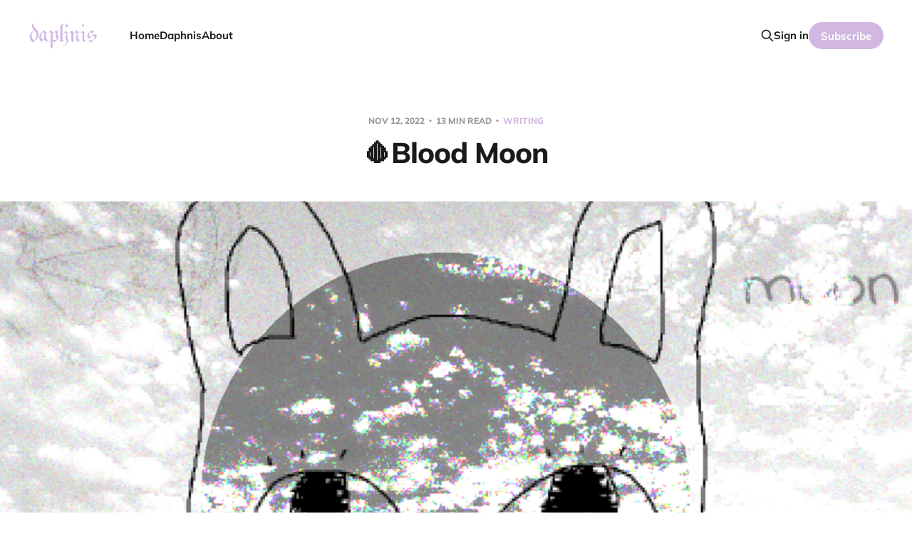

--- FILE ---
content_type: text/html; charset=utf-8
request_url: https://www.daphnismxxn.com/blood-moon/
body_size: 4194
content:
<!DOCTYPE html>
<html lang="en">

<head>
    <meta charset="utf-8">
    <meta name="viewport" content="width=device-width, initial-scale=1">
    <title>🩸Blood Moon</title>
    <link rel="stylesheet" href="https://www.daphnismxxn.com/assets/built/screen.css?v=4fbdb8b28c">

    <link rel="icon" href="https://www.daphnismxxn.com/content/images/size/w256h256/2024/06/pfp-ghost-2024-1.png" type="image/png">
    <link rel="canonical" href="https://www.daphnismxxn.com/blood-moon/">
    <meta name="referrer" content="no-referrer-when-downgrade">
    
    <meta property="og:site_name" content="daphnis mxxn">
    <meta property="og:type" content="article">
    <meta property="og:title" content="🩸Blood Moon">
    <meta property="og:description" content="a weekly art, fiction and music zine">
    <meta property="og:url" content="https://www.daphnismxxn.com/blood-moon/">
    <meta property="og:image" content="https://www.daphnismxxn.com/content/images/size/w1200/2022/11/blood-moon.png">
    <meta property="article:published_time" content="2022-11-12T20:17:36.000Z">
    <meta property="article:modified_time" content="2023-09-03T17:25:00.000Z">
    <meta property="article:tag" content="writing">
    
    <meta name="twitter:card" content="summary_large_image">
    <meta name="twitter:title" content="🩸Blood Moon">
    <meta name="twitter:description" content="a weekly art, fiction and music zine">
    <meta name="twitter:url" content="https://www.daphnismxxn.com/blood-moon/">
    <meta name="twitter:image" content="https://www.daphnismxxn.com/content/images/size/w1200/2022/11/blood-moon.png">
    <meta name="twitter:label1" content="Written by">
    <meta name="twitter:data1" content="daphnis mxxn">
    <meta name="twitter:label2" content="Filed under">
    <meta name="twitter:data2" content="writing">
    <meta name="twitter:creator" content="@daphnismoon">
    <meta property="og:image:width" content="1200">
    <meta property="og:image:height" content="810">
    
    <script type="application/ld+json">
{
    "@context": "https://schema.org",
    "@type": "Article",
    "publisher": {
        "@type": "Organization",
        "name": "daphnis mxxn",
        "url": "https://www.daphnismxxn.com/",
        "logo": {
            "@type": "ImageObject",
            "url": "https://www.daphnismxxn.com/content/images/2022/05/daphnis-mxxn-logo-3-crop.png"
        }
    },
    "author": {
        "@type": "Person",
        "name": "daphnis mxxn",
        "image": {
            "@type": "ImageObject",
            "url": "https://www.daphnismxxn.com/content/images/size/w1200/2024/06/PXL_20240405_200307078.MP-1.jpg",
            "width": 1200,
            "height": 1192
        },
        "url": "https://www.daphnismxxn.com/author/daphnis/",
        "sameAs": [
            "http://daphnismxxn.com",
            "https://x.com/daphnismoon"
        ]
    },
    "headline": "🩸Blood Moon",
    "url": "https://www.daphnismxxn.com/blood-moon/",
    "datePublished": "2022-11-12T20:17:36.000Z",
    "dateModified": "2023-09-03T17:25:00.000Z",
    "image": {
        "@type": "ImageObject",
        "url": "https://www.daphnismxxn.com/content/images/size/w1200/2022/11/blood-moon.png",
        "width": 1200,
        "height": 810
    },
    "keywords": "writing",
    "mainEntityOfPage": "https://www.daphnismxxn.com/blood-moon/"
}
    </script>

    <meta name="generator" content="Ghost 6.13">
    <link rel="alternate" type="application/rss+xml" title="daphnis mxxn" href="https://www.daphnismxxn.com/rss/">
    <script defer src="https://cdn.jsdelivr.net/ghost/portal@~2.56/umd/portal.min.js" data-i18n="true" data-ghost="https://www.daphnismxxn.com/" data-key="05ad7e816d7eede93798286470" data-api="https://daphnismxxn.ghost.io/ghost/api/content/" data-locale="en" crossorigin="anonymous"></script><style id="gh-members-styles">.gh-post-upgrade-cta-content,
.gh-post-upgrade-cta {
    display: flex;
    flex-direction: column;
    align-items: center;
    font-family: -apple-system, BlinkMacSystemFont, 'Segoe UI', Roboto, Oxygen, Ubuntu, Cantarell, 'Open Sans', 'Helvetica Neue', sans-serif;
    text-align: center;
    width: 100%;
    color: #ffffff;
    font-size: 16px;
}

.gh-post-upgrade-cta-content {
    border-radius: 8px;
    padding: 40px 4vw;
}

.gh-post-upgrade-cta h2 {
    color: #ffffff;
    font-size: 28px;
    letter-spacing: -0.2px;
    margin: 0;
    padding: 0;
}

.gh-post-upgrade-cta p {
    margin: 20px 0 0;
    padding: 0;
}

.gh-post-upgrade-cta small {
    font-size: 16px;
    letter-spacing: -0.2px;
}

.gh-post-upgrade-cta a {
    color: #ffffff;
    cursor: pointer;
    font-weight: 500;
    box-shadow: none;
    text-decoration: underline;
}

.gh-post-upgrade-cta a:hover {
    color: #ffffff;
    opacity: 0.8;
    box-shadow: none;
    text-decoration: underline;
}

.gh-post-upgrade-cta a.gh-btn {
    display: block;
    background: #ffffff;
    text-decoration: none;
    margin: 28px 0 0;
    padding: 8px 18px;
    border-radius: 4px;
    font-size: 16px;
    font-weight: 600;
}

.gh-post-upgrade-cta a.gh-btn:hover {
    opacity: 0.92;
}</style><script async src="https://js.stripe.com/v3/"></script>
    <script defer src="https://cdn.jsdelivr.net/ghost/sodo-search@~1.8/umd/sodo-search.min.js" data-key="05ad7e816d7eede93798286470" data-styles="https://cdn.jsdelivr.net/ghost/sodo-search@~1.8/umd/main.css" data-sodo-search="https://daphnismxxn.ghost.io/" data-locale="en" crossorigin="anonymous"></script>
    
    <link href="https://www.daphnismxxn.com/webmentions/receive/" rel="webmention">
    <script defer src="/public/cards.min.js?v=4fbdb8b28c"></script>
    <link rel="stylesheet" type="text/css" href="/public/cards.min.css?v=4fbdb8b28c">
    <script defer src="/public/comment-counts.min.js?v=4fbdb8b28c" data-ghost-comments-counts-api="https://www.daphnismxxn.com/members/api/comments/counts/"></script>
    <script defer src="/public/member-attribution.min.js?v=4fbdb8b28c"></script><style>:root {--ghost-accent-color: #d1b7e1;}</style>
    <script data-goatcounter="https://daphnis.goatcounter.com/count"
        async src="//gc.zgo.at/count.js"></script>
</head>

<body class='post-template tag-writing is-head-left-logo'>
<div class="site">

    <header id="gh-head" class="gh-head gh-outer">
        <div class="gh-head-inner gh-inner">
            <div class="gh-head-brand">
                <div class="gh-head-brand-wrapper">
                    <a class="gh-head-logo" href="https://www.daphnismxxn.com">
                            <img src="https://www.daphnismxxn.com/content/images/2022/05/daphnis-mxxn-logo-3-crop.png" alt="daphnis mxxn">
                    </a>
                </div>
                <button class="gh-search gh-icon-btn" aria-label="Search this site" data-ghost-search><svg xmlns="http://www.w3.org/2000/svg" fill="none" viewBox="0 0 24 24" stroke="currentColor" stroke-width="2" width="20" height="20"><path stroke-linecap="round" stroke-linejoin="round" d="M21 21l-6-6m2-5a7 7 0 11-14 0 7 7 0 0114 0z"></path></svg></button>
                <button class="gh-burger"></button>
            </div>

            <nav class="gh-head-menu">
                <ul class="nav">
    <li class="nav-home"><a href="https://www.daphnismxxn.com/">Home</a></li>
    <li class="nav-daphnis"><a href="https://www.daphnismxxn.com/me/">Daphnis</a></li>
    <li class="nav-about"><a href="https://www.daphnismxxn.com/about/">About</a></li>
</ul>

            </nav>

            <div class="gh-head-actions">
                    <button class="gh-search gh-icon-btn" aria-label="Search this site" data-ghost-search><svg xmlns="http://www.w3.org/2000/svg" fill="none" viewBox="0 0 24 24" stroke="currentColor" stroke-width="2" width="20" height="20"><path stroke-linecap="round" stroke-linejoin="round" d="M21 21l-6-6m2-5a7 7 0 11-14 0 7 7 0 0114 0z"></path></svg></button>
                    <div class="gh-head-members">
                                <a class="gh-head-link" href="#/portal/signin" data-portal="signin">Sign in</a>
                                <a class="gh-head-btn gh-btn gh-primary-btn" href="#/portal/signup" data-portal="signup">Subscribe</a>
                    </div>
            </div>
        </div>
    </header>


    <div class="site-content">
        
<main class="site-main">

        <article class="single post tag-writing">

        <header class="single-header gh-canvas">
            <div class="single-meta">
                <span class="single-meta-item single-meta-date">
                    <time datetime="2022-11-12">
                        Nov 12, 2022
                    </time>
                </span>
                    <span class="single-meta-item single-meta-length">
                        13 min read
                    </span>
                    <span class="single-meta-item single-meta-tag">
                        <a class="post-tag post-tag-writing" href="/tag/writing/">
                            writing
                        </a>
                    </span>
            </div>

            <h1 class="single-title">🩸Blood Moon</h1>


                <figure class="single-media kg-width-full">
                    <div class="u-placeholder horizontal">
                        <img
                            class="u-object-fit"
                            srcset="/content/images/size/w400/2022/11/blood-moon.png 400w,
/content/images/size/w750/2022/11/blood-moon.png 750w,
/content/images/size/w960/2022/11/blood-moon.png 960w,
/content/images/size/w1140/2022/11/blood-moon.png 1140w"
                            sizes="(min-width: 1200px) 920px, 92vw"
                            src="/content/images/size/w960/2022/11/blood-moon.png"
                            alt="ms paint drawn rabbit in the middle. black and white sky background. a dark circle in the middle that is shadowy &amp; rgb noise"
                        >
                    </div>

                        <figcaption>your enemies will be revealed by the light of the blood moon</figcaption>
                </figure>
        </header>

    <div class="single-content gh-content gh-canvas">
        

<section class="single-cta">
        <h2 class="single-cta-title">This post is for paying subscribers only</h2>
        <button class="button single-cta-button" data-portal="signup">Subscribe now</button>
        <br>
        <button class="button-text single-cta-footer" data-portal="signin">Already have an account? Sign in</button>
</section>
    </div>

    <div class="gh-canvas">
    <footer class="single-footer">

        <div class="single-footer-left">
            <div class="navigation navigation-previous">
                <a class="navigation-link" href="/bunny-date/" aria-label="Previous post">
                    <svg xmlns="http://www.w3.org/2000/svg" viewBox="0 0 32 32" fill="currentColor" class="icon navigation-icon">
    <path d="M26.667 14.667v2.667h-16L18 24.667l-1.893 1.893L5.547 16l10.56-10.56L18 7.333l-7.333 7.333h16z"></path>
</svg>                </a>
            </div>
        </div>

        <div class="single-footer-middle">
            <div class="single-footer-top">
                <h3 class="single-footer-title">Published by:</h3>
                <div class="author-list">
                    <div class="author-image-placeholder u-placeholder square">
                        <a href="/author/daphnis/" title="daphnis mxxn">
                            <img class="author-image u-object-fit" src="/content/images/size/w150/2024/06/PXL_20240405_200307078.MP-1.jpg" alt="daphnis mxxn" loading="lazy">
                        </a>
                    </div>
                </div>
            </div>
        </div>

        <div class="single-footer-right">
            <div class="navigation navigation-next">
                <a class="navigation-link" href="/compulsive-lyre/" aria-label="Next post">
                    <svg xmlns="http://www.w3.org/2000/svg" viewBox="0 0 32 32" fill="currentColor" class="icon navigation-icon">
    <path d="M5.333 14.667v2.667h16L14 24.667l1.893 1.893L26.453 16 15.893 5.44 14 7.333l7.333 7.333h-16z"></path>
</svg>                </a>
            </div>
        </div>

    </footer>
    </div>

</article>
                <section class="related-wrapper gh-canvas">
        <h3 class="related-title">You might also like...</h3>
        <div class="related-feed">
                <article class="feed members post featured">

    <div class="feed-calendar">
        <div class="feed-calendar-month">
            Aug
        </div>
        <div class="feed-calendar-day">
            07
        </div>
    </div>

    <h2 class="feed-title">Nyanmonogamy</h2>

    <div class="feed-right">
        <svg xmlns="http://www.w3.org/2000/svg" viewBox="0 0 32 32" fill="currentColor" class="icon icon-star">
    <path d="M16 23.027L24.24 28l-2.187-9.373 7.28-6.307-9.587-.827-3.747-8.827-3.747 8.827-9.587.827 7.267 6.307L7.759 28l8.24-4.973z"></path>
</svg>        <div class="feed-length">
            5 min read
        </div>
    </div>

    <svg xmlns="http://www.w3.org/2000/svg" viewBox="0 0 32 32" fill="currentColor" class="icon feed-icon">
    <path d="M11.453 22.107L17.56 16l-6.107-6.12L13.333 8l8 8-8 8-1.88-1.893z"></path>
</svg>
    <a class="u-permalink" href="/nyanmonogamy/" aria-label="Nyanmonogamy"></a>

</article>                <article class="feed public post">

    <div class="feed-calendar">
        <div class="feed-calendar-month">
            Jun
        </div>
        <div class="feed-calendar-day">
            29
        </div>
    </div>

    <h2 class="feed-title">Girlprince of Nothing</h2>

    <div class="feed-right">
        <svg xmlns="http://www.w3.org/2000/svg" viewBox="0 0 32 32" fill="currentColor" class="icon icon-star">
    <path d="M16 23.027L24.24 28l-2.187-9.373 7.28-6.307-9.587-.827-3.747-8.827-3.747 8.827-9.587.827 7.267 6.307L7.759 28l8.24-4.973z"></path>
</svg>        <div class="feed-length">
            8 min read
        </div>
    </div>

    <svg xmlns="http://www.w3.org/2000/svg" viewBox="0 0 32 32" fill="currentColor" class="icon feed-icon">
    <path d="M11.453 22.107L17.56 16l-6.107-6.12L13.333 8l8 8-8 8-1.88-1.893z"></path>
</svg>
    <a class="u-permalink" href="/girlprince-of-nothing/" aria-label="Girlprince of Nothing"></a>

</article>                <article class="feed members post">

    <div class="feed-calendar">
        <div class="feed-calendar-month">
            May
        </div>
        <div class="feed-calendar-day">
            26
        </div>
    </div>

    <h2 class="feed-title">Love</h2>

    <div class="feed-right">
        <svg xmlns="http://www.w3.org/2000/svg" viewBox="0 0 32 32" fill="currentColor" class="icon icon-star">
    <path d="M16 23.027L24.24 28l-2.187-9.373 7.28-6.307-9.587-.827-3.747-8.827-3.747 8.827-9.587.827 7.267 6.307L7.759 28l8.24-4.973z"></path>
</svg>        <div class="feed-length">
            4 min read
        </div>
    </div>

    <svg xmlns="http://www.w3.org/2000/svg" viewBox="0 0 32 32" fill="currentColor" class="icon feed-icon">
    <path d="M11.453 22.107L17.56 16l-6.107-6.12L13.333 8l8 8-8 8-1.88-1.893z"></path>
</svg>
    <a class="u-permalink" href="/love/" aria-label="Love"></a>

</article>                <article class="feed members post">

    <div class="feed-calendar">
        <div class="feed-calendar-month">
            May
        </div>
        <div class="feed-calendar-day">
            20
        </div>
    </div>

    <h2 class="feed-title">Faith</h2>

    <div class="feed-right">
        <svg xmlns="http://www.w3.org/2000/svg" viewBox="0 0 32 32" fill="currentColor" class="icon icon-star">
    <path d="M16 23.027L24.24 28l-2.187-9.373 7.28-6.307-9.587-.827-3.747-8.827-3.747 8.827-9.587.827 7.267 6.307L7.759 28l8.24-4.973z"></path>
</svg>        <div class="feed-length">
            6 min read
        </div>
    </div>

    <svg xmlns="http://www.w3.org/2000/svg" viewBox="0 0 32 32" fill="currentColor" class="icon feed-icon">
    <path d="M11.453 22.107L17.56 16l-6.107-6.12L13.333 8l8 8-8 8-1.88-1.893z"></path>
</svg>
    <a class="u-permalink" href="/faith/" aria-label="Faith"></a>

</article>                <article class="feed members post">

    <div class="feed-calendar">
        <div class="feed-calendar-month">
            Apr
        </div>
        <div class="feed-calendar-day">
            26
        </div>
    </div>

    <h2 class="feed-title">Angel Lexicon</h2>

    <div class="feed-right">
        <svg xmlns="http://www.w3.org/2000/svg" viewBox="0 0 32 32" fill="currentColor" class="icon icon-star">
    <path d="M16 23.027L24.24 28l-2.187-9.373 7.28-6.307-9.587-.827-3.747-8.827-3.747 8.827-9.587.827 7.267 6.307L7.759 28l8.24-4.973z"></path>
</svg>        <div class="feed-length">
            8 min read
        </div>
    </div>

    <svg xmlns="http://www.w3.org/2000/svg" viewBox="0 0 32 32" fill="currentColor" class="icon feed-icon">
    <path d="M11.453 22.107L17.56 16l-6.107-6.12L13.333 8l8 8-8 8-1.88-1.893z"></path>
</svg>
    <a class="u-permalink" href="/angel-lexicon/" aria-label="Angel Lexicon"></a>

</article>        </div>
    </section>

            
</main>
    </div>

    <footer class="gh-foot gh-outer">
        <div class="gh-foot-inner gh-inner">
            <div class="gh-copyright">
                daphnis mxxn © 2026
            </div>
                <nav class="gh-foot-menu">
                    <ul class="nav">
    <li class="nav-sign-up"><a href="#/portal/">Sign up</a></li>
</ul>

                </nav>
            <div class="gh-powered-by">
                <a href="https://ghost.org/" target="_blank" rel="noopener">Powered by Ghost</a>
            </div>
        </div>
    </footer>

</div>

    <div class="pswp" tabindex="-1" role="dialog" aria-hidden="true">
    <div class="pswp__bg"></div>

    <div class="pswp__scroll-wrap">
        <div class="pswp__container">
            <div class="pswp__item"></div>
            <div class="pswp__item"></div>
            <div class="pswp__item"></div>
        </div>

        <div class="pswp__ui pswp__ui--hidden">
            <div class="pswp__top-bar">
                <div class="pswp__counter"></div>

                <button class="pswp__button pswp__button--close" title="Close (Esc)"></button>
                <button class="pswp__button pswp__button--share" title="Share"></button>
                <button class="pswp__button pswp__button--fs" title="Toggle fullscreen"></button>
                <button class="pswp__button pswp__button--zoom" title="Zoom in/out"></button>

                <div class="pswp__preloader">
                    <div class="pswp__preloader__icn">
                        <div class="pswp__preloader__cut">
                            <div class="pswp__preloader__donut"></div>
                        </div>
                    </div>
                </div>
            </div>

            <div class="pswp__share-modal pswp__share-modal--hidden pswp__single-tap">
                <div class="pswp__share-tooltip"></div>
            </div>

            <button class="pswp__button pswp__button--arrow--left" title="Previous (arrow left)"></button>
            <button class="pswp__button pswp__button--arrow--right" title="Next (arrow right)"></button>

            <div class="pswp__caption">
                <div class="pswp__caption__center"></div>
            </div>
        </div>
    </div>
</div>
<script
    src="https://code.jquery.com/jquery-3.5.1.min.js"
    integrity="sha256-9/aliU8dGd2tb6OSsuzixeV4y/faTqgFtohetphbbj0="
    crossorigin="anonymous">
</script>
<script src='https://www.daphnismxxn.com/assets/built/main.min.js?v=4fbdb8b28c'></script>



</body>
</html>